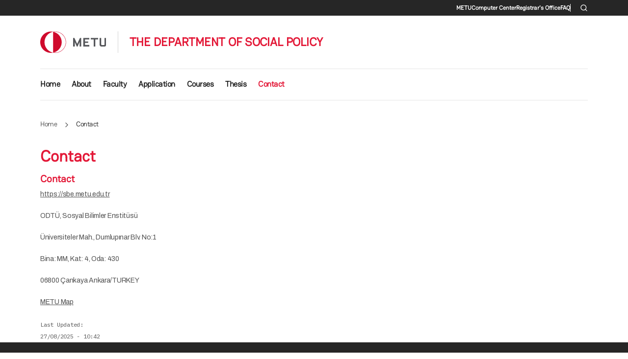

--- FILE ---
content_type: text/html; charset=UTF-8
request_url: https://spl.metu.edu.tr/contact
body_size: 5021
content:
<!DOCTYPE html>
<html lang="en" dir="ltr">
  <head>
    <meta charset="utf-8" />
<meta name="Generator" content="Drupal 10 (https://www.drupal.org)" />
<meta name="MobileOptimized" content="width" />
<meta name="HandheldFriendly" content="true" />
<meta name="viewport" content="width=device-width, initial-scale=1, shrink-to-fit=no" />
<meta http-equiv="x-ua-compatible" content="ie=edge" />
<link rel="icon" href="/themes/custom/miys/favicon.ico" type="image/vnd.microsoft.icon" />
<link rel="alternate" hreflang="en" href="https://spl.metu.edu.tr/en/contact" />
<link rel="canonical" href="https://spl.metu.edu.tr/en/contact" />
<link rel="shortlink" href="https://spl.metu.edu.tr/en/node/12" />

    <title>Contact | THE DEPARTMENT OF SOCIAL POLICY</title>
    <link rel="stylesheet" media="all" href="/sites/spl.metu.edu.tr/files/css/css_hqQAx1pTajkCDu0uyph0iHxKbireSYbJzpuKlp2fRZc.css?delta=0&amp;language=en&amp;theme=miys&amp;include=[base64]" />
<link rel="stylesheet" media="all" href="/sites/spl.metu.edu.tr/files/css/css_f00DdtIe5NmO_i0SzcYMYHArElIboPd0Q6aiw1zPGIM.css?delta=1&amp;language=en&amp;theme=miys&amp;include=[base64]" />
<link rel="stylesheet" media="all" href="/sites/spl.metu.edu.tr/files/css/css_r6bHRqHlm8IKm0t7jvqpHVWt1zVYeD8Gru17Wmp7n0c.css?delta=2&amp;language=en&amp;theme=miys&amp;include=[base64]" />

    <script type="application/json" data-drupal-selector="drupal-settings-json">{"path":{"baseUrl":"\/","pathPrefix":"en\/","currentPath":"node\/12","currentPathIsAdmin":false,"isFront":false,"currentLanguage":"en"},"pluralDelimiter":"\u0003","gtag":{"tagId":"G-12FV6734CY","consentMode":false,"otherIds":[""],"events":[],"additionalConfigInfo":[]},"suppressDeprecationErrors":true,"ajaxPageState":{"libraries":"[base64]","theme":"miys","theme_token":null},"ajaxTrustedUrl":{"\/en\/search\/node":true},"user":{"uid":0,"permissionsHash":"87103bbb2963f92b8cfbb05548578d37586c6c1e28d8519ac17dc74fd3f55ea4"}}</script>
<script src="/sites/spl.metu.edu.tr/files/js/js_cPBxxHeoJMNPK0FnNP4sJwP9Er8YaaBc1HXxNWhgnY0.js?scope=header&amp;delta=0&amp;language=en&amp;theme=miys&amp;include=eJxLz89Pz0mNL0lM108HEjrpqHy9xKzECp3czMpi_fSc_KTEHN3iksqczLx0AGZJFZg"></script>
<script src="/modules/contrib/google_tag/js/gtag.js?t8swit"></script>

  </head>
  <body class="layout-one-sidebar layout-sidebar-first page-node-12 path-node node--type-page">
    <a href="#main-content" class="visually-hidden-focusable">
      Skip to main content
    </a>
    
      <div class="dialog-off-canvas-main-canvas" data-off-canvas-main-canvas>
    
<div id="page-wrapper">
  <div id="page">
    <header id="header" class="header" role="banner" aria-label="Site header">
                        <nav class="navbar" id="navbar-top">
                    <div class="container">
                          <section class="region region-secondary-menu">
    <nav role="navigation" aria-labelledby="block-miys-secondary-menu-menu" id="block-miys-secondary-menu" class="block block-menu navigation menu--secondary">
            
  <h2 class="visually-hidden" id="block-miys-secondary-menu-menu">Secondary menu</h2>
  

        
                  <ul class="clearfix nav" data-component-id="miys:menu">
                    <li class="nav-item nav-lang-en">
                <a href="https://www.metu.edu.tr" target="_blank" class="nav-link nav-link-https--wwwmetuedutr">METU</a>
              </li>
                <li class="nav-item nav-lang-tr">
                <a href="https://www.metu.edu.tr/tr" target="_blank" class="nav-link nav-link-https--wwwmetuedutr-tr">ODTÜ</a>
              </li>
                <li class="nav-item nav-lang-en">
                <a href="http://bidb.metu.edu.tr/en/" target="_blank" class="nav-link nav-link-http--bidbmetuedutr-en-">Computer Center</a>
              </li>
                <li class="nav-item nav-lang-en">
                <a href="http://oidb.metu.edu.tr/en/" target="_blank" class="nav-link nav-link-http--oidbmetuedutr-en-">Registrar&#039;s Office</a>
              </li>
                <li class="nav-item nav-lang-en">
                <a href="http://faq.cc.metu.edu.tr/" target="_blank" class="nav-link nav-link-http--faqccmetuedutr-">FAQ</a>
              </li>
        </ul>
  



  </nav>
<div class="search-block-form block block-search block-search-form-block" data-drupal-selector="search-block-form" id="block-miys-search-form" role="search">
  
    
      <div class="content">
      <div class="offcanvas-search-trigger-wrapper">
  <button type="button" data-feather="search" data-bs-toggle="offcanvas" data-bs-target="#offcanvasTop" aria-controls="offcanvasTop"></button>
</div>
<div class="offcanvas offcanvas-top" tabindex="-1" id="offcanvasTop" aria-labelledby="offcanvasTopLabel">
  <div class="offcanvas-body">
    <div class="container">
      <div class="row">
        <div class="col">
          <form action="/en/search/node" method="get" id="search-block-form" accept-charset="UTF-8" class="search-form search-block-form form-row">
            




        
  <div class="js-form-item js-form-type-search form-type-search js-form-item-keys form-item-keys form-no-label mb-3">
          <label for="edit-keys" class="visually-hidden">Search</label>
                    <input title="Enter the terms you wish to search for." placeholder="Search..." data-drupal-selector="edit-keys" type="search" id="edit-keys" name="keys" value="" size="15" maxlength="128" class="form-search form-control" />

                      </div>
<div data-drupal-selector="edit-actions" class="form-actions js-form-wrapper form-wrapper mb-3" id="edit-actions"><button data-drupal-selector="edit-submit" type="submit" id="edit-submit" value="Search" class="button js-form-submit form-submit btn btn-primary">Search</button>
</div>

            <div class="btn-close-wrapper">
              <button type="button" class="btn-close text-reset" data-bs-dismiss="offcanvas" aria-label="Close"></button>
            </div>
          </form>
        </div>
      </div>
    </div>
  </div>
</div>
    </div>
  </div>

  </section>

              
                                  </div>
                    </nav>
                          <nav class="navbar navbar-expand-lg" id="navbar-main">
                        <div class="container">
                                  <div class="d-inline-block site-branding site-logo mb-3 mb-md-4_2 me-auto me-lg-4 order-first">
      <a href="/en" title="Home" rel="home">
        <img src="/themes/custom/miys/images/logos/metu.svg" alt="Home" class="img-fluid" />
      </a>
    </div>
        <div class="d-inline-flex align-items-center site-branding site-name mb-lg-4_2 py-3 ps-lg-4 order-4 order-lg-1">
      <a href="/en" title="Home" rel="home">
        THE DEPARTMENT OF SOCIAL POLICY
      </a>
    </div>
    <div class="language-switcher-language-url block block-language block-language-blocklanguage-interface" id="block-miys-language-switcher-header" role="navigation">
  
    
      <div class="content">
      

  <nav class="links nav links-inline"><span hreflang="en" data-drupal-link-system-path="node/12" class="en nav-link is-active" aria-current="page"><a href="/en/contact" class="language-link is-active" title="English" hreflang="en" data-drupal-link-system-path="node/12" aria-current="page">EN</a></span><span hreflang="tr" data-drupal-link-system-path="node/12" class="tr nav-link"><a href="/tr/node/12" class="language-link" title="Turkish" hreflang="tr" data-drupal-link-system-path="node/12">TR</a></span></nav>

    </div>
  </div>


                              <button class="search-toggler" type="button" data-feather="search" data-bs-toggle="offcanvas" data-bs-target="#offcanvasTop" aria-controls="offcanvasTop"></button>
                <button class="navbar-toggler collapsed" type="button" data-bs-toggle="offcanvas" data-bs-target="#CollapsingNavbar" aria-controls="CollapsingNavbar" aria-expanded="false" aria-label="Toggle navigation"><span class="navbar-toggler-icon"></span></button>
                <div class="offcanvas offcanvas-start" id="CollapsingNavbar">
                                      <div class="offcanvas-header">
                      <button type="button" class="btn-close text-reset" data-bs-dismiss="offcanvas" aria-label="Close"></button>
                    </div>
                    <div class="offcanvas-body">
                                      <nav role="navigation" aria-labelledby="block-miys-main-menu-menu" id="block-miys-main-menu" class="block block-menu navigation menu--main">
            
  <h2 class="visually-hidden" id="block-miys-main-menu-menu">Main navigation</h2>
  

        
              <ul class="clearfix nav navbar-nav" data-component-id="miys:menu_main">
                    <li class="nav-item nav-lang-en">
                          <a href="/en" class="nav-link nav-link--en" data-drupal-link-system-path="&lt;front&gt;">Home</a>
              </li>
                <li class="nav-item nav-lang-en">
                          <a href="/en/about" class="nav-link nav-link--en-about" data-drupal-link-system-path="node/6">About</a>
              </li>
                <li class="nav-item nav-lang-en">
                          <a href="/en/faculty" class="nav-link nav-link--en-faculty" data-drupal-link-system-path="node/7">Faculty</a>
              </li>
                <li class="nav-item nav-lang-en">
                          <a href="/en/application" class="nav-link nav-link--en-application" data-drupal-link-system-path="node/8">Application</a>
              </li>
                <li class="nav-item nav-lang-en">
                          <a href="/en/courses" class="nav-link nav-link--en-courses" data-drupal-link-system-path="node/9">Courses</a>
              </li>
                <li class="nav-item nav-lang-en menu-item--expanded dropdown">
                          <a href="/en/thesis" class="nav-link nav-link--en-thesis" aria-expanded="false" aria-haspopup="true" data-drupal-link-system-path="node/10">Thesis</a>
          <span class="dropdown-toggle" data-bs-toggle="dropdown" aria-expanded="false" aria-haspopup="true"></span>
                        <ul class="dropdown-menu">
                    <li class="dropdown-item nav-lang-en">
                          <a href="/en/plagiarism" class="nav-link--en-plagiarism" data-drupal-link-system-path="node/11">Plagiarism</a>
              </li>
        </ul>
  
              </li>
                <li class="nav-item nav-lang-en active">
                          <a href="/en/contact" class="nav-link active nav-link--en-contact is-active" data-drupal-link-system-path="node/12" aria-current="page">Contact</a>
              </li>
        </ul>
  



  </nav>


                                                        </div>
                                  </div>
                                                    </div>
                      </nav>
                  </header>
          <div class="highlighted">
        <aside class="container section clearfix" role="complementary">
            <div data-drupal-messages-fallback class="hidden"></div>


        </aside>
      </div>
            <div id="main-wrapper" class="layout-main-wrapper clearfix">
              <div id="main" class="container">
          <div class="row row-offcanvas row-offcanvas-left clearfix">
              <main class="main-content col" id="content" role="main">
                <section class="section">
                    <div id="block-miys-breadcrumbs" class="block block-system block-system-breadcrumb-block">
  
    
      <div class="content">
      
  <nav role="navigation" aria-label="breadcrumb">
  <ol class="breadcrumb">
            <li class="breadcrumb-item">
        <a href="/en">Home</a>
                  <i data-feather="chevron-right"></i>
              </li>
                <li class="breadcrumb-item active">
        Contact
              </li>
        </ol>
</nav>


    </div>
  </div>


                  <a href="#main-content" id="main-content" tabindex="-1"></a>
                    <div id="block-miys-page-title" class="block block-core block-page-title-block">
  
    
      <div class="content">
      
  <h1 class="title"><span class="field field--name-title field--type-string field--label-hidden">Contact</span>
</h1>


    </div>
  </div>
<div id="block-miys-content" class="block block-system block-system-main-block">
  
    
      <div class="content">
      

<article class="node node--type-page node--view-mode-full clearfix">
  <header>
    
        
      </header>
  <div class="node__content clearfix">
      <div class="layout layout--onecol">
    <div  class="layout__region layout__region--content">
      <div class="block block-layout-builder block-field-blocknodepagebody">
  
    
      <div class="content">
      
            <div class="clearfix text-formatted field field--name-body field--type-text-with-summary field--label-hidden field__item"><h4>Contact</h4>
<p><a href="https://sbe.metu.edu.tr">https://sbe.metu.edu.tr</a></p>
<p>ODTÜ, Sosyal Bilimler Enstitüsü</p>
<p>Üniversiteler Mah., Dumlupınar Blv. No:1</p>
<p>Bina: MM, Kat: 4, Oda: 430</p>
<p>06800 Çankaya Ankara/TURKEY</p>
<p><a href="https://harita.metu.edu.tr/">METU Map</a></p>
</div>
      
    </div>
  </div>
<div class="block block-layout-builder block-field-blocknodepagechanged">
  
    
      <div class="content">
      
  <div class="field field--name-changed field--type-changed field--label-above">
    <div class="field__label">Last updated</div>
              <div class="field__item"><time datetime="2025-08-27T10:42:55+03:00" class="datetime">27/08/2025 - 10:42</time>
</div>
          </div>

    </div>
  </div>

    </div>
  </div>

  </div>
</article>

    </div>
  </div>


                </section>
              </main>
                                  </div>
        </div>
          </div>
        <footer class="site-footer">
              <div class="container">
          <div class="site-footer__top clearfix row">
            <section class="region region-footer-logo col-12 col-xl-3 pb-4 pb-xl-0">
              <div class="footer-logo-wrapper">
                <div class="footer-logo">
                  <img src="/themes/custom/miys/images/logos/metu-odtu.svg">
                </div>
              </div>
            </section>
                          
                <section class="region region-footer-social">
    <div class="row region-wrapper">
      <nav role="navigation" aria-labelledby="block-miys-social-menu-menu" id="block-miys-social-menu" class="block block-menu navigation menu--social">
            
  <h2 class="visually-hidden" id="block-miys-social-menu-menu">Social menu</h2>
  

        
                  <ul class="clearfix nav" data-component-id="bootstrap_barrio:menu">
                    <li class="nav-item">
                <a href="https://www.facebook.com/MiddleEastTechnicalUniversity" class="fa-brands fa-facebook nav-link nav-link-https--wwwfacebookcom-middleeasttechnicaluniversity" target="_blank"></a>
              </li>
                <li class="nav-item">
                <a href="https://x.com/METU_ODTU" class="fa-brands fa-x-twitter nav-link nav-link-https--xcom-metu-odtu" target="_blank"></a>
              </li>
                <li class="nav-item">
                <a href="https://www.youtube.com/@odtu_metu" class="fa-brands fa-youtube nav-link nav-link-https--wwwyoutubecom-odtu-metu" target="_blank"></a>
              </li>
                <li class="nav-item">
                <a href="https://www.instagram.com/metu_odtu" class="fa-brands fa-instagram nav-link nav-link-https--wwwinstagramcom-metu-odtu" target="_blank"></a>
              </li>
                <li class="nav-item">
                <a href="https://www.linkedin.com/school/orta-dogu-teknik-universitesi/" class="fa-brands fa-linkedin nav-link nav-link-https--wwwlinkedincom-school-orta-dogu-teknik-universitesi-" target="_blank"></a>
              </li>
                <li class="nav-item">
                <a href="https://open.spotify.com/user/q0sfvg182hvv11iyju47404qs" class="fa-brands fa-spotify nav-link nav-link-https--openspotifycom-user-q0sfvg182hvv11iyju47404qs" target="_blank"></a>
              </li>
        </ul>
  



  </nav>

    </div>
  </section>

                        </div>
                      <div class="site-footer__bottom">
                <section class="row region region-footer-bottom">
    <div id="block-miys-bottom-footer-left" class="block-content-basic block block-block-content block-block-content09045577-e4d3-4170-856f-2eb00c798182">
  
    
      <div class="content">
      
            <div class="clearfix text-formatted field field--name-body field--type-text-with-summary field--label-hidden field__item"><p>Üniversiteler Mahallesi, Dumlupınar Bulvarı No:1, 06800 Çankaya/Ankara</p>
</div>
      
    </div>
  </div>
<div id="block-miys-bottom-footer-right" class="block-content-basic block block-block-content block-block-contenta62312c0-8c2b-4e3d-8d74-618dfbb02e63">
  
    
      <div class="content">
      
            <div class="clearfix text-formatted field field--name-body field--type-text-with-summary field--label-hidden field__item"><p>© Middle East Technical University. CC-IG 2025. All rights reserved.</p>
</div>
      
    </div>
  </div>

  </section>

            </div>
                  </div>
          </footer>
  </div>
</div>

  </div>

    
    <script src="/sites/spl.metu.edu.tr/files/js/js_sftJEd6LBCcA2xKBt-9ariH6gcKx5Ng07HyjLUw_b6A.js?scope=footer&amp;delta=0&amp;language=en&amp;theme=miys&amp;include=eJxLz89Pz0mNL0lM108HEjrpqHy9xKzECp3czMpi_fSc_KTEHN3iksqczLx0AGZJFZg"></script>

  </body>
</html>


--- FILE ---
content_type: image/svg+xml
request_url: https://spl.metu.edu.tr/themes/custom/miys/images/logos/metu-odtu.svg
body_size: 13569
content:
<svg width="297" height="36" viewBox="0 0 297 36" fill="none" xmlns="http://www.w3.org/2000/svg">
<path d="M18.2027 0C8.16892 0 0 8.06757 0 18C0 27.9324 8.16892 36 18.1824 36H24.8108C34.8446 36 42.9932 27.9324 42.9932 18C42.9932 8.06757 34.8446 0 24.8108 0H18.2027Z" fill="white"/>
<path d="M24.9527 0.972973C23.8176 0.972973 22.6216 1.09459 21.5068 1.31757C20.4122 1.09459 19.277 0.972973 18.1014 0.972973C8.69595 0.972973 1.07432 8.5946 1.07432 18C1.07432 27.4054 8.69595 35.027 18.1014 35.027C19.277 35.027 20.4122 34.9054 21.5068 34.6824C22.6216 34.9054 23.7973 35.027 24.9527 35.027C34.3176 35.027 41.9392 27.3851 41.9392 18C41.9392 8.61487 34.3176 0.972973 24.9527 0.972973ZM7.88514 18C7.88514 9.77027 13.7432 2.89865 21.5068 1.31757V34.6824C13.7432 33.1014 7.88514 26.2297 7.88514 18ZM24.9527 34.5405C24.2027 34.5405 23.4527 34.4797 22.723 34.3784C29.8987 32.3716 35.1487 25.7838 35.1487 17.9797C35.1487 10.1757 29.8784 3.60811 22.723 1.60135C23.4527 1.5 24.2027 1.43919 24.9527 1.43919C34.0541 1.43919 41.4527 8.85811 41.4527 18C41.4527 27.1419 34.0541 34.5405 24.9527 34.5405Z" fill="#E31837"/>
<path d="M291.77 27.2635V30.527H293.291V27.2635L296.149 22.4595H294.426L292.52 25.7635L290.635 22.4595H288.912L291.791 27.2635H291.77ZM280.804 23.8176H283.48V30.527H285.02V23.8176H287.696V22.4595H280.804V23.8176ZM277.095 30.527H278.676V22.4595H277.095V30.527ZM268.135 29.0473C268.135 29.9392 268.865 30.6689 269.777 30.6689H272.676C273.608 30.6689 274.318 29.9392 274.318 29.0473V27.75C274.318 27.1419 273.932 26.5946 273.345 26.4122L269.959 25.5C269.757 25.4392 269.655 25.2365 269.655 25.0541V24.2838C269.655 24 269.919 23.7568 270.203 23.7568H272.311C272.615 23.7568 272.838 24 272.838 24.2635V24.9324H274.338V23.9595C274.338 23.0676 273.608 22.3176 272.696 22.3176H269.797C268.905 22.3176 268.155 23.0473 268.155 23.9595V25.277C268.155 25.8851 268.52 26.4324 269.128 26.5946L272.513 27.5068C272.716 27.5473 272.818 27.7703 272.818 27.9527V28.723C272.818 29.0068 272.574 29.25 272.291 29.25H270.162C269.878 29.25 269.635 29.0068 269.635 28.7432V28.0743H268.155V29.0473H268.135ZM261.243 23.8176H263.169C263.574 23.8176 263.858 24.1419 263.858 24.5068V25.7027C263.858 26.0676 263.574 26.3716 263.169 26.3716H261.243V23.8176ZM259.703 30.5473H261.243V27.6284H262.318L264.365 30.5473H266.149L264.041 27.5473H264.162C264.892 27.4054 265.419 26.7568 265.419 25.9865V24.1216C265.419 23.2297 264.689 22.5 263.777 22.5H259.723V30.5676L259.703 30.5473ZM251.615 30.5473H257.23V29.1081H253.176V27.0811H256.176V25.8243H253.176V23.8378H257.128V22.4797H251.615V30.5473ZM242.108 22.4797L245.189 30.5473H246.466L249.568 22.4797H247.905L245.838 28.1757L243.77 22.4797H242.108ZM238.399 30.5473H239.98V22.4797H238.399V30.5473ZM228.77 30.5473H230.311V24.7905L233.878 28.3784V30.5676H235.419V22.5H233.878V26.3514L230.027 22.5H228.77V30.5676V30.5473ZM219.507 29.0676C219.507 29.9595 220.236 30.6892 221.149 30.6892H224.291C225.203 30.6892 225.932 29.9595 225.932 29.0676V22.5H224.392V28.7635C224.392 29.027 224.169 29.2703 223.865 29.2703H221.574C221.27 29.2703 221.047 29.027 221.047 28.7635V22.5H219.507V29.0676ZM214.034 30.5473V29.1081H209.98V22.4797H208.439V30.5473H214.034ZM201.486 27.2027L202.52 24.4257L203.554 27.2027H201.486ZM198.669 30.5473H200.291L201.081 28.4595H204L204.791 30.5473H206.412L203.291 22.4797H201.811L198.689 30.5473H198.669ZM190.5 29.0676C190.5 29.9595 191.23 30.6892 192.142 30.6892H195.203C196.115 30.6892 196.845 29.9595 196.845 29.0676V28.0135H195.345V28.7635C195.345 29.027 195.142 29.2703 194.838 29.2703H192.568C192.284 29.2703 192.061 29.027 192.061 28.7635V24.3041C192.061 24.0405 192.284 23.7973 192.568 23.7973H194.838C195.142 23.7973 195.345 24.0405 195.345 24.3041V25.0743H196.845V24C196.845 23.1081 196.115 22.3581 195.203 22.3581H192.142C191.23 22.3581 190.5 23.0878 190.5 24V29.0878V29.0676ZM186.081 30.5473H187.662V22.4797H186.081V30.5473ZM176.432 30.5473H177.973V24.7905L181.541 28.3784V30.5676H183.081V22.5H181.541V26.3514L177.689 22.5H176.432V30.5676V30.5473ZM167.108 30.5473H168.649V27.1622H171.973V30.5473H173.514V22.4797H171.973V25.723H168.649V22.4797H167.108V30.5473ZM158.088 29.0676C158.088 29.9595 158.838 30.6892 159.73 30.6892H162.791C163.703 30.6892 164.412 29.9595 164.412 29.0676V28.0135H162.912V28.7635C162.912 29.027 162.709 29.2703 162.405 29.2703H160.135C159.851 29.2703 159.628 29.027 159.628 28.7635V24.3041C159.628 24.0405 159.851 23.7973 160.135 23.7973H162.405C162.709 23.7973 162.912 24.0405 162.912 24.3041V25.0743H164.412V24C164.412 23.1081 163.682 22.3581 162.791 22.3581H159.73C158.818 22.3581 158.088 23.0878 158.088 24V29.0878V29.0676ZM150.142 30.5473H155.757V29.1081H151.703V27.0811H154.703V25.8243H151.703V23.8378H155.655V22.4797H150.142V30.5473ZM141.203 23.8378H143.878V30.5473H145.419V23.8378H148.095V22.4797H141.203V23.8378ZM129.628 23.8378H132.304V30.5473H133.845V23.8378H136.52V22.4797H129.628V23.8378ZM121.601 29.0676C121.601 29.9595 122.331 30.6892 123.223 30.6892H126.122C127.054 30.6892 127.764 29.9595 127.764 29.0676V27.7703C127.764 27.1622 127.378 26.6149 126.791 26.4324L123.405 25.5203C123.203 25.4595 123.101 25.2568 123.101 25.0743V24.3041C123.101 24.0203 123.365 23.777 123.649 23.777H125.757C126.061 23.777 126.284 24.0203 126.284 24.2838V24.9527H127.784V23.9797C127.784 23.0878 127.054 22.3378 126.142 22.3378H123.243C122.351 22.3378 121.622 23.0676 121.622 23.9797V25.2973C121.622 25.9054 121.986 26.4527 122.595 26.6149L125.98 27.527C126.182 27.5676 126.284 27.7905 126.284 27.973V28.7432C126.284 29.027 126.041 29.2703 125.757 29.2703H123.628C123.345 29.2703 123.101 29.027 123.101 28.7635V28.0946H121.622V29.0676H121.601ZM114.851 27.2027L115.885 24.4257L116.919 27.2027H114.851ZM112.034 30.5473H113.655L114.446 28.4595H117.365L118.155 30.5473H119.777L116.655 22.4797H115.176L112.054 30.5473H112.034ZM104.797 30.5473H110.412V29.1081H106.358V27.0811H109.358V25.8243H106.358V23.8378H110.311V22.4797H104.797V30.5473ZM93.223 30.5473H98.8378V29.1081H94.7838V27.0811H97.7838V25.8243H94.7838V23.8378H98.7365V22.4797H93.223V30.5473ZM91.1757 30.5473V29.1081H87.1216V22.4797H85.5811V30.5473H91.1757ZM77.7568 29.1081V23.9189H80.7365C81.0405 23.9189 81.2635 24.1622 81.2635 24.4257V28.6014C81.2635 28.8649 81.0405 29.1081 80.7365 29.1081H77.7568ZM81.1824 30.5473C82.0946 30.5473 82.804 29.8176 82.804 28.9257V24.1216C82.804 23.2297 82.0743 22.5 81.1824 22.5H76.2162V30.5676H81.1824V30.5473ZM68.3919 29.1081V23.9189H71.3716C71.6757 23.9189 71.8987 24.1622 71.8987 24.4257V28.6014C71.8987 28.8649 71.6959 29.1081 71.3716 29.1081H68.3919ZM71.8176 30.5473C72.7297 30.5473 73.4392 29.8176 73.4392 28.9257V24.1216C73.4392 23.2297 72.7095 22.5 71.8176 22.5H66.8513V30.5676H71.8176V30.5473ZM62.2905 30.5473H63.8716V22.4797H62.2905V30.5473ZM51.3243 30.5473H52.8041V26.2703L54.973 30.5473H55.6622L57.8311 26.2703V30.5473H59.3108V22.4797H58.1959L55.3176 28.0946L52.4392 22.4797H51.3243V30.5473Z" fill="white"/>
<path d="M268.074 13.9662H269.655V5.91892H268.074V13.9865V13.9662ZM259.115 12.4662C259.115 13.3581 259.845 14.1081 260.757 14.1081H263.676C264.588 14.1081 265.318 13.3784 265.318 12.4662V11.1689C265.318 10.5608 264.932 10.0135 264.345 9.83108L260.959 8.91892C260.757 8.85811 260.655 8.65541 260.655 8.47297V7.7027C260.655 7.41892 260.919 7.17568 261.203 7.17568H263.311C263.615 7.17568 263.838 7.41892 263.838 7.68243V8.35135H265.338V7.37838C265.338 6.48649 264.608 5.73649 263.696 5.73649H260.777C259.885 5.73649 259.135 6.46622 259.135 7.37838V8.69595C259.135 9.30405 259.5 9.85135 260.108 10.0135L263.493 10.9257C263.696 10.9662 263.797 11.1892 263.797 11.3716V12.1419C263.797 12.4257 263.554 12.6689 263.27 12.6689H261.142C260.858 12.6689 260.615 12.4257 260.615 12.1622V11.4932H259.135V12.4662H259.115ZM251.23 13.9662H256.845V12.527H252.791V10.5H255.791V9.24324H252.791V7.25676H256.743V5.89865H251.23V13.9662ZM242.291 7.25676H244.966V13.9662H246.507V7.25676H249.182V5.89865H242.291V7.25676ZM238.581 13.9662H240.162V5.91892H238.581V13.9865V13.9662ZM229.622 12.4662C229.622 13.3581 230.351 14.1081 231.263 14.1081H234.182C235.115 14.1081 235.824 13.3784 235.824 12.4662V11.1689C235.824 10.5608 235.439 10.0135 234.851 9.83108L231.466 8.91892C231.264 8.85811 231.162 8.65541 231.162 8.47297V7.7027C231.162 7.41892 231.426 7.17568 231.709 7.17568H233.818C234.122 7.17568 234.345 7.41892 234.345 7.68243V8.35135H235.845V7.37838C235.845 6.48649 235.115 5.73649 234.203 5.73649H231.284C230.392 5.73649 229.642 6.46622 229.642 7.37838V8.69595C229.642 9.30405 230.007 9.85135 230.615 10.0135L234 10.9257C234.203 10.9662 234.304 11.1892 234.304 11.3716V12.1419C234.304 12.4257 234.061 12.6689 233.777 12.6689H231.649C231.365 12.6689 231.122 12.4257 231.122 12.1622V11.4932H229.642V12.4662H229.622ZM222.73 7.23649H224.655C225.061 7.23649 225.345 7.56081 225.345 7.92568V9.12162C225.345 9.46622 225.061 9.79054 224.655 9.79054H222.73V7.23649ZM221.189 13.9662H222.73V11.0473H223.804L225.851 13.9662H227.635L225.527 10.9662H225.649C226.378 10.8243 226.905 10.1757 226.905 9.40541V7.52027C226.905 6.62838 226.176 5.89865 225.263 5.89865H221.209V13.9662H221.189ZM213.101 13.9662H218.716V12.527H214.662V10.5H217.682V9.24324H214.662V7.25676H218.615V5.89865H213.101V13.9662ZM203.595 5.89865L206.676 13.9662H207.953L211.054 5.89865H209.392L207.324 11.5946L205.277 5.89865H203.595ZM199.885 13.9662H201.466V5.91892H199.885V13.9865V13.9662ZM190.236 13.9662H191.777V8.20946L195.345 11.7973V13.9865H196.885V5.91892H195.345V9.77027L191.493 5.91892H190.236V13.9865V13.9662ZM180.973 12.4662C180.973 13.3581 181.703 14.1081 182.615 14.1081H185.757C186.689 14.1081 187.399 13.3784 187.399 12.4662V5.91892H185.858V12.1824C185.858 12.4459 185.635 12.6892 185.331 12.6892H183.041C182.736 12.6892 182.514 12.4459 182.514 12.1824V5.91892H180.973V12.4865V12.4662ZM168.649 13.9662H170.189V10.5405L173.534 13.9662H175.5L171.568 9.91216L175.439 5.89865H173.615L170.189 9.38514V5.89865H168.649V13.9662ZM164.088 13.9662H165.669V5.91892H164.088V13.9865V13.9662ZM154.439 13.9662H155.98V8.20946L159.547 11.7973V13.9865H161.088V5.91892H159.547V9.77027L155.696 5.91892H154.439V13.9865V13.9662ZM145.52 13.9662H147.061V10.5405L150.405 13.9662H152.372L148.439 9.91216L152.311 5.89865H150.486L147.061 9.38514V5.89865H145.52V13.9662ZM137.432 13.9662H143.047V12.527H138.993V10.5H142.014V9.24324H138.993V7.25676H142.946V5.89865H137.432V13.9662ZM128.493 7.25676H131.169V13.9662H132.709V7.25676H135.385V5.89865H128.493V7.25676ZM116.615 12.4865C116.615 13.3784 117.345 14.1284 118.257 14.1284H121.399C122.331 14.1284 123.041 13.3986 123.041 12.4865V5.91892H121.5V12.1824C121.5 12.4459 121.277 12.6892 120.973 12.6892H118.682C118.378 12.6892 118.155 12.4459 118.155 12.1824V5.91892H116.615V12.4865ZM107.595 12.4865C107.595 13.3784 108.324 14.1284 109.236 14.1284H112.297C113.209 14.1284 113.919 13.3986 113.919 12.4865V9.97297H110.919V11.1689H112.419V12.1824C112.419 12.4459 112.196 12.6892 111.912 12.6892H109.642C109.358 12.6892 109.135 12.4459 109.135 12.1824V7.72297C109.135 7.45946 109.358 7.21622 109.642 7.21622H111.912C112.216 7.21622 112.419 7.45946 112.419 7.72297V8.49324H113.899V7.41892C113.899 6.52703 113.169 5.77703 112.277 5.77703H109.216C108.304 5.77703 107.574 6.50676 107.574 7.41892V12.5068L107.595 12.4865ZM102.912 7.21622C103.216 7.21622 103.439 7.45946 103.439 7.72297V12.1824C103.439 12.4459 103.216 12.6892 102.912 12.6892H100.196C99.8919 12.6892 99.6689 12.4459 99.6689 12.1824V7.72297C99.6689 7.45946 99.8919 7.21622 100.196 7.21622H102.912ZM99.7703 5.77703C98.8784 5.77703 98.1284 6.50676 98.1284 7.41892V12.5068C98.1284 13.3986 98.8581 14.1486 99.7703 14.1486H103.338C104.23 14.1486 104.98 13.4189 104.98 12.5068V7.39865C104.98 6.50676 104.25 5.75676 103.338 5.75676H99.7703V5.77703ZM90.4662 12.5473V7.33784H93.4459C93.75 7.33784 93.973 7.58108 93.973 7.84459V12.0203C93.973 12.2838 93.75 12.527 93.4459 12.527H90.4662V12.5473ZM93.8919 13.9865C94.804 13.9865 95.5338 13.2568 95.5338 12.3446V7.54054C95.5338 6.64865 94.804 5.91892 93.8919 5.91892H88.9257V13.9865H93.8919ZM78.4865 10.6419L79.5203 7.86487L80.5541 10.6419H78.4865ZM75.6689 13.9865H77.2905L78.0811 11.8986H81L81.7905 13.9865H83.4122L80.2905 5.91892H78.8108L75.6892 13.9865H75.6689ZM68.4324 7.27703H71.1081V13.9865H72.6486V7.25676H75.3243V5.89865H68.4324V7.27703ZM62.473 7.27703H64.3986C64.804 7.27703 65.0878 7.60135 65.0878 7.96622V9.16216C65.0878 9.50676 64.804 9.83108 64.3986 9.83108H62.473V7.27703ZM60.9324 14.0068H62.473V11.0878H63.5473L65.5946 14.0068H67.3784L65.2703 11.0068H65.3716C66.1013 10.8649 66.6284 10.2162 66.6284 9.44595V7.56081C66.6284 6.66892 65.8986 5.93919 65.0068 5.93919H60.9527V14.0068H60.9324ZM56.1081 7.23649C56.4122 7.23649 56.6351 7.47973 56.6351 7.74324V12.2027C56.6351 12.4662 56.4122 12.7095 56.1081 12.7095H53.3716C53.0676 12.7095 52.8446 12.4662 52.8446 12.2027V7.72297C52.8446 7.45946 53.0676 7.21622 53.3716 7.21622H56.1081V7.23649ZM52.9662 5.7973C52.0743 5.7973 51.3243 6.52703 51.3243 7.43919V12.527C51.3243 13.4189 52.0541 14.1689 52.9662 14.1689H56.5338C57.4257 14.1689 58.1554 13.4392 58.1554 12.527V7.39865C58.1554 6.50676 57.4257 5.75676 56.5338 5.75676H52.9662V5.7973Z" fill="white"/>
<path d="M109.257 3.08108V4.41892H112.399V3.08108H109.257Z" fill="white"/>
<path d="M164.128 3.06081V4.41892H165.709V3.06081H164.128Z" fill="white"/>
<path d="M199.905 3.06081V4.41892H201.486V3.06081H199.905Z" fill="white"/>
<path d="M181.865 3.06081V4.41892H183.446V3.06081H181.865Z" fill="white"/>
<path d="M184.865 3.06081V4.41892H186.446V3.06081H184.865Z" fill="white"/>
<path d="M238.601 3.06081V4.41892H240.162V3.06081H238.601Z" fill="white"/>
<path d="M268.074 3.06081V4.41892H269.655V3.06081H268.074Z" fill="white"/>
</svg>
